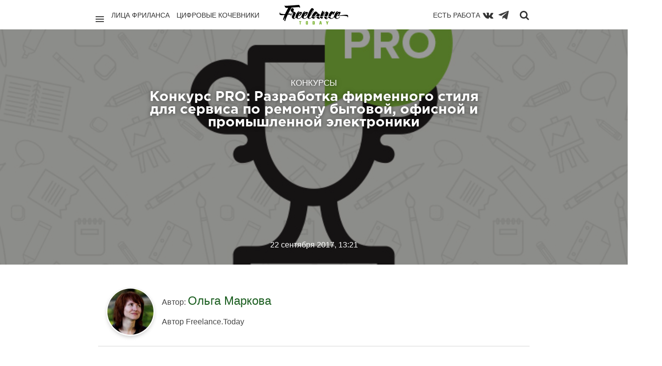

--- FILE ---
content_type: text/html; charset=utf-8
request_url: https://freelance.today/Konkursy/konkurs-pro-razrabotka-firmennogo-stilya-dlya-servisa-po-remontu-bytovoy-ofisnoy-i-promyshlennoy-elektroniki.html
body_size: 12068
content:
<!DOCTYPE html>
<html class="no-js" lang="ru">
<head>
	<meta charset="utf-8">
	<meta http-equiv="X-UA-Compatible" content="IE=edge,chrome=1">
	<title>Конкурс PRO: Разработка фирменного стиля для сервиса по ремонту бытовой, офисной и промышленной электроники / Конкурсы / Сайты и биржи фриланса. Обзоры фриланс бирж. Новости. Советы. Фриланс для начинающих. FREELANCE.TODAY</title>
	<meta name="description" content=" Нужно разработать логотип и фирменный стиль для сервиса по ремонту электроники. Главный посыл, который нужно передать – надежность, качество,">
	<meta name="viewport" content="width=device-width, initial-scale=1">
    		<meta property="og:title" content="Конкурс PRO: Разработка фирменного стиля для сервиса по ремонту бытовой, офисной и промышленной электроники"/>
		<meta property="og:url" content="https://freelance.today/Konkursy/konkurs-pro-razrabotka-firmennogo-stilya-dlya-servisa-po-remontu-bytovoy-ofisnoy-i-promyshlennoy-elektroniki.html"/>
        			<meta property="og:image" content="https://freelance.today/uploads/topics/preview/00/00/30/56/6d138fdbf4.jpg"/>
        		<meta property="og:description" content=" Нужно разработать логотип и фирменный стиль для сервиса по ремонту электроники. Главный посыл, который нужно передать – надежность, качество,"/>
		<meta property="og:site_name" content="Сайты и биржи фриланса. Обзоры фриланс бирж. Новости. Советы. Фриланс для начинающих. FREELANCE.TODAY"/>
		<meta property="og:type" content="article"/>
		<meta name="twitter:card" content="summary">
	<link rel='stylesheet' type='text/css' href='https://freelance.today/templates/cache/chaos_to_block/63ab7d9cec04732685b6d4cf0046df43.css' />
<link rel='stylesheet' type='text/css' href='https://freelance.today/templates/skin/chaos_to_block/css/fonts.css' />
<link rel='stylesheet' type='text/css' href='https://freelance.today/templates/skin/chaos_to_block/fonts/GothamPro/stylesheet.css' />
<link rel='stylesheet' type='text/css' href='https://freelance.today/templates/skin/chaos_to_block/css/animate.css' />
	<link rel="shortcut icon" href="/icon/favicon.ico" type="image/x-icon" />
	<link rel="apple-touch-icon" href="/icon/apple-touch-icon.png" />
	<link rel="apple-touch-icon" sizes="57x57" href="/icon/apple-touch-icon-57x57.png" />
	<link rel="apple-touch-icon" sizes="72x72" href="/icon/apple-touch-icon-72x72.png" />
	<link rel="apple-touch-icon" sizes="76x76" href="/icon/apple-touch-icon-76x76.png" />
	<link rel="apple-touch-icon" sizes="114x114" href="/icon/apple-touch-icon-114x114.png" />
	<link rel="apple-touch-icon" sizes="120x120" href="/icon/apple-touch-icon-120x120.png" />
	<link rel="apple-touch-icon" sizes="144x144" href="/icon/apple-touch-icon-144x144.png" />
	<link rel="apple-touch-icon" sizes="152x152" href="/icon/apple-touch-icon-152x152.png" />
	<link rel="apple-touch-icon" sizes="180x180" href="/icon/apple-touch-icon-180x180.png" />
	<link rel="apple-touch-icon" sizes="180x180" href="/icon/apple-touch-icon.png">
	<link rel="icon" type="image/png" sizes="32x32" href="/icon/favicon-32x32.png">
	<link rel="icon" type="image/png" sizes="16x16" href="/icon/favicon-16x16.png">
	<link rel="manifest" href="/icon/site.webmanifest">
	<link rel="mask-icon" href="/icon/safari-pinned-tab.svg" color="#62b91d">
	<link rel="shortcut icon" href="/icon/favicon.ico">
	<meta name="msapplication-TileColor" content="#62b91d">
	<meta name="msapplication-config" content="/icon/browserconfig.xml">
	<meta name="theme-color" content="#ffffff">
    <link rel="search" type="application/opensearchdescription+xml" href="https://freelance.today/search/opensearch/" title="Сайты и биржи фриланса. Обзоры фриланс бирж. Новости. Советы. Фриланс для начинающих. FREELANCE.TODAY" />
			<link rel="alternate" type="application/rss+xml" href="https://freelance.today/rss/comments/3056/" title="Конкурс PRO: Разработка фирменного стиля для сервиса по ремонту бытовой, офисной и промышленной электроники">
			<link rel="canonical" href="https://freelance.today/Konkursy/konkurs-pro-razrabotka-firmennogo-stilya-dlya-servisa-po-remontu-bytovoy-ofisnoy-i-promyshlennoy-elektroniki.html" />
	<script type="text/javascript">
		var DIR_WEB_ROOT 			= 'https://freelance.today';
		var DIR_STATIC_SKIN 		= 'https://freelance.today/templates/skin/chaos_to_block';
		var DIR_ROOT_ENGINE_LIB 	= 'https://freelance.today/engine/lib';
		var LIVESTREET_SECURITY_KEY = '00975eed0434b5f05970f61dda7720db';
		var SESSION_ID				= 'odc6dathfn6uhhfv1unoa1us70';
		var BLOG_USE_TINYMCE		= '1';
		var TINYMCE_LANG = 'en';
					TINYMCE_LANG = 'ru';
		var aRouter = new Array();
					aRouter['error'] = 'https://freelance.today/error/';
					aRouter['registration'] = 'https://freelance.today/registration/';
					aRouter['profile'] = 'https://freelance.today/profile/';
					aRouter['my'] = 'https://freelance.today/my/';
					aRouter['blog'] = 'https://freelance.today/blog/';
					aRouter['personal_blog'] = 'https://freelance.today/personal_blog/';
					aRouter['index'] = 'https://freelance.today/index/';
					aRouter['topic'] = 'https://freelance.today/topic/';
					aRouter['login'] = 'https://freelance.today/login/';
					aRouter['people'] = 'https://freelance.today/people/';
					aRouter['settings'] = 'https://freelance.today/settings/';
					aRouter['tag'] = 'https://freelance.today/tag/';
					aRouter['talk'] = 'https://freelance.today/talk/';
					aRouter['comments'] = 'https://freelance.today/comments/';
					aRouter['rss'] = 'https://freelance.today/rss/';
					aRouter['link'] = 'https://freelance.today/link/';
					aRouter['question'] = 'https://freelance.today/question/';
					aRouter['blogs'] = 'https://freelance.today/blogs/';
					aRouter['search'] = 'https://freelance.today/search/';
					aRouter['admin'] = 'https://freelance.today/admin/';
					aRouter['ajax'] = 'https://freelance.today/ajax/';
					aRouter['feed'] = 'https://freelance.today/feed/';
					aRouter['stream'] = 'https://freelance.today/stream/';
					aRouter['photoset'] = 'https://freelance.today/photoset/';
					aRouter['subscribe'] = 'https://freelance.today/subscribe/';
					aRouter['language'] = 'https://freelance.today/language/';
					aRouter['autoopenid_login'] = 'https://freelance.today/autoopenid_login/';
					aRouter['configengine'] = 'https://freelance.today/configengine/';
					aRouter['delayedpost'] = 'https://freelance.today/delayedpost/';
					aRouter['about'] = 'https://freelance.today/about/';
					aRouter['doctpl'] = 'https://freelance.today/doctpl/';
					aRouter['add'] = 'https://freelance.today/add/';
					aRouter['monitoring'] = 'https://freelance.today/monitoring/';
					aRouter['mainpreview'] = 'https://freelance.today/mainpreview/';
					aRouter['page'] = 'https://freelance.today/page/';
					aRouter['sitemap'] = 'https://freelance.today/sitemap/';
					aRouter['antispam'] = 'https://freelance.today/antispam/';
			</script>
	<script type='text/javascript' src='https://freelance.today/templates/cache/chaos_to_block/9619e07e6aa25065e351cf8ffec2f19d.js'></script>
<script type='text/javascript' src='https://yandex.st/share/share.js'></script>
	<script type="text/javascript">
		var tinyMCE = false;
		ls.lang.load({"blog_join":"\u0412\u0441\u0442\u0443\u043f\u0438\u0442\u044c \u0432 \u043a\u0430\u0442\u0435\u0433\u043e\u0440\u0438\u044e","blog_leave":"\u0412\u044b\u0439\u0442\u0438 \u0438\u0437 \u043a\u0430\u0442\u0435\u0433\u043e\u0440\u0438\u0438"});
		ls.registry.set('comment_max_tree',7);
		ls.registry.set('block_stream_show_tip',true);
	</script>
	<script>window.yaContextCb=window.yaContextCb||[]</script>
	<script src="https://yandex.ru/ads/system/context.js" async></script>
	<script type="text/javascript">
	var LS_ROUTER_ACTION = 'blog';
	var LS_ROUTER_EVENT = 'Konkursy';
</script>
</head>
<body class="custom action-blog event-Konkursy action-topic-js params-3056 js-get-preview-type  ls-user-role-guest ls-user-role-not-admin">
  <script>
    jQuery (document).ready (function ($) {
      ls.autocomplete.add (
        $ ('#search-header-form input.input-text, #SS_SearchField, form.search > input.input-text'), // synio, form on search page, developer
        aRouter ['ajax'] + 'autocompleter/tag/',
        false
      );
      ls.autocomplete.add ($ ('div.block.SS_Peoplesearch form input[type="text"]'), aRouter ['ajax'] + 'autocompleter/user/', false);
    });
  </script>
        <nav class="pushy pushy-left " >
        	<div class="bg"></div>
        	<div class="decor-box-shadow"></div>
			<div class="panel">
								<a href="#" class="js-login-form-show">
					<img src="https://freelance.today/templates/skin/chaos_to_block/images/avatar_female_100x100.png" alt="" class="img-circle-2 full-width" />
				</a>
				<a href="https://freelance.today/login/" class="add js-login-form-show opacity-hover-tm-1">
					<i class="ion-ios-plus-outline"></i>
				</a>
								<div class="hidden-desktop">
				<a href="#" class="exit-menu opacity-hover-tm-1">
					<i class="ion-ios-close-empty"></i>
				</a>
				</div>
			</div>
            <ul class="menu">
            	<li class="title">Профиль</li>
					<li ><a href="https://freelance.today/login/" class="js-login-form-show">Войти</a></li>
					<li ><a href="https://freelance.today/registration/" class="js-registration-form-show">Регистрация</a></li>
							</ul>
			<div class="block" id="block_blogs">
		<ul class="menu js-block-blogs-content">
            <li class="title">Категории </li>
						<li >
			<a href="https://freelance.today/blog/lica_frilansa/">Лица Фриланса</a>
		</li>
			<li >
			<a href="https://freelance.today/blog/birgi/">Биржи</a>
		</li>
			<li >
			<a href="https://freelance.today/blog/tvorchestvo/">Творчество</a>
		</li>
			<li title="Приватная категория">
			<a href="https://freelance.today/blog/angar18/">archive</a>
		</li>
			<li><a href="https://freelance.today/blogs/">Все</a></li>
		</ul>
</div>
		    <ul class="menu">
		        <li class="title">Страницы</li>
		        <li ><a href="https://freelance.today/index/newall/">Новые</a></li>
		        	<li style="display:none;" >
	<a href="https://freelance.today/monitoring/" >Промо-страница</a>
	<i></i>
</li>
            </ul>
			<ul class="menu">
				<li class="text-left social-icon-nav" style="display: flex; align-items: center">
					<a href="https://vk.com/freelance.today" target="blank" rel="nofollow"><i class="fa fa-vk"></i></a>
					<a class="telegram-icon" href="https://web.telegram.org/#/im?p=@freelance_today" target="blank" rel="nofollow"><img src="/images/todayicon/telegram-plane-white.svg" alt="telegram" ></a>
				</li>
			</ul>
        </nav>      
        <div class="site-overlay"></div>
						<div class="modal modal-login" id="window_login_form">
		<header class="modal-header">
			<h3>Авторизация</h3>
			<a href="#" class="close jqmClose">
				<i class="ion-android-cancel"></i>
			</a>
		</header>
		<script type="text/javascript">
			jQuery(function($){
				$('#popup-login-form').bind('submit',function(){
					ls.user.login('popup-login-form');
					return false;
				});
				$('#popup-login-form-submit').attr('disabled',false);
			});
		</script>
		<div class="modal-content">
			<ul class="nav nav-pills nav-pills-tabs">
				<li class="active js-block-popup-login-item" data-type="login"><a href="#">Войти</a></li>
									<li class="js-block-popup-login-item" data-type="registration"><a href="#">Регистрация</a></li>
								<li class="js-block-popup-login-item" data-type="reminder"><a href="#">Восстановление пароля</a></li>
			</ul>
			<div class="tab-content js-block-popup-login-content" data-type="login">
	<div style="margin-bottom: 25px; border-bottom: #999 2px solid; padding-bottom: 15px;">
		<ul class="openid-service-list">
							<li title="ВКонтакте" class="js-autoopenid-auth openid-service-vkontakte" data-service="vkontakte"></li>
							<li title="Яндекс" class="js-autoopenid-auth openid-service-yandex" data-service="yandex"></li>
					</ul>
	</div>
				<form action="https://freelance.today/login/" method="post" id="popup-login-form">
					<p><label for="popup-login">Логин или эл. почта:</label>
					<input type="text" name="login" id="popup-login" class="input-text input-width-300"></p>
					<p><label for="popup-password">Пароль:</label>
					<input type="password" name="password" id="popup-password" class="input-text input-width-300">
					<small class="validate-error-hide validate-error-login"></small></p>
					<p><label><input type="checkbox" name="remember" class="input-checkbox" checked> Запомнить меня</label></p>
					<input type="hidden" name="return-path" value="https://freelance.today/Konkursy/konkurs-pro-razrabotka-firmennogo-stilya-dlya-servisa-po-remontu-bytovoy-ofisnoy-i-promyshlennoy-elektroniki.html">
					<button type="submit" name="submit_login" class="button button-primary" id="popup-login-form-submit" disabled="disabled">Войти</button>
				</form>
			</div>
						<div data-type="registration" class="tab-content js-block-popup-login-content" style="display:none;">
				<script type="text/javascript">
					jQuery(document).ready(function($){
						$('#popup-registration-form').find('input.js-ajax-validate').blur(function(e){
							var aParams={ };
							if ($(e.target).attr('name')=='password_confirm') {
								aParams['password']=$('#popup-registration-user-password').val();
							}
							if ($(e.target).attr('name')=='password') {
								aParams['password']=$('#popup-registration-user-password').val();
								if ($('#popup-registration-user-password-confirm').val()) {
									ls.user.validateRegistrationField('password_confirm',$('#popup-registration-user-password-confirm').val(),$('#popup-registration-form'),{ 'password': $(e.target).val() });
								}
							}
							ls.user.validateRegistrationField($(e.target).attr('name'),$(e.target).val(),$('#popup-registration-form'),aParams);
						});
						$('#popup-registration-form').bind('submit',function(){
							ls.user.registration('popup-registration-form');
							return false;
						});
						$('#popup-registration-form-submit').attr('disabled',false);
					});
				</script>
				<form action="https://freelance.today/registration/" method="post" id="popup-registration-form">
	<div style="margin-bottom: 25px; border-bottom: #999 2px solid; padding-bottom: 15px;">
		<ul class="openid-service-list">
							<li title="ВКонтакте" class="js-autoopenid-auth openid-service-vkontakte" data-service="vkontakte"></li>
							<li title="Яндекс" class="js-autoopenid-auth openid-service-yandex" data-service="yandex"></li>
					</ul>
	</div>
					<p><label for="popup-registration-login">Логин</label>
					<input type="text" name="login" id="popup-registration-login" value="" class="input-text input-width-300 js-ajax-validate" />
					<i class="icon-ok-green validate-ok-field-login" style="display: none"></i>
					<i class="icon-question-sign js-tip-help" title="Может состоять только из букв (A-Z a-z), цифр (0-9). Знак подчеркивания (_) лучше не использовать. Длина логина не может быть меньше 3 и больше 30 символов."></i>
					<small class="validate-error-hide validate-error-field-login"></small></p>
					<p><label for="popup-registration-mail">E-mail</label>
					<input type="text" name="mail" id="popup-registration-mail" value="" class="input-text input-width-300 js-ajax-validate" />
					<i class="icon-ok-green validate-ok-field-mail" style="display: none"></i>
					<i class="icon-question-sign js-tip-help" title="Для проверки регистрации и в целях безопасности нам нужен адрес вашей электропочты."></i>
					<small class="validate-error-hide validate-error-field-mail"></small></p>
					<p><label for="popup-registration-user-password">Пароль</label>
					<input type="password" name="password" id="popup-registration-user-password" value="" class="input-text input-width-300 js-ajax-validate" />
					<i class="icon-ok-green validate-ok-field-password" style="display: none"></i>
					<i class="icon-question-sign js-tip-help" title="Должен содержать не менее 5 символов и не может совпадать с логином. Не используйте простые пароли, будьте разумны."></i>
					<small class="validate-error-hide validate-error-field-password"></small></p>
					<p><label for="popup-registration-user-password-confirm">Повторите пароль</label>
					<input type="password" value="" id="popup-registration-user-password-confirm" name="password_confirm" class="input-text input-width-300 js-ajax-validate" />
					<i class="icon-ok-green validate-ok-field-password_confirm" style="display: none"></i>
					<small class="validate-error-hide validate-error-field-password_confirm"></small></p>
					<p><label for="popup-registration-captcha">Введите цифры и буквы</label>
					<img src="https://freelance.today/engine/lib/external/kcaptcha/index.php?PHPSESSID=odc6dathfn6uhhfv1unoa1us70" 
						 onclick="this.src='https://freelance.today/engine/lib/external/kcaptcha/index.php?PHPSESSID=odc6dathfn6uhhfv1unoa1us70&n='+Math.random();"
						 class="captcha-image" />
					<input type="text" name="captcha" id="popup-registration-captcha" value="" maxlength="3" class="input-text input-width-100 js-ajax-validate" />
					<small class="validate-error-hide validate-error-field-captcha"></small></p>
					<input type="hidden" name="" id="cfa9688f4e8" value="" />
<input type="hidden" name="js_validator" />
<small class="validate-error-hide validate-error-field-js_validator"></small>
<script type="text/javascript">
	function SetJsKey(fid, fname, fvalue){
		if(document.getElementById(fid)){
			document.getElementById(fid).value = fvalue;
			document.getElementById(fid).name = fname;
			document.getElementById(fid).id = '';
			var expires = new Date();
			expires.setTime(expires.getTime() + (1 * 24 * 60 * 60 * 1000));
			document.cookie = fname + '=' + fvalue + ';path=/;expires=' + expires.toUTCString();
			return true;
		}else return false;
	}
	SetJsKey('cfa9688f4e8', '7cce4617f4', 'ce0fc6ea51');
</script>
					<input type="hidden" name="return-path" value="https://freelance.today/Konkursy/konkurs-pro-razrabotka-firmennogo-stilya-dlya-servisa-po-remontu-bytovoy-ofisnoy-i-promyshlennoy-elektroniki.html">
					<button type="submit" name="submit_register" class="button button-primary" id="popup-registration-form-submit" disabled="disabled">Регистрация</button>
				</form>
			</div>
			<div data-type="reminder" class="tab-content js-block-popup-login-content" style="display:none;">
				<script type="text/javascript">
					jQuery(document).ready(function($){
						$('#popup-reminder-form').bind('submit',function(){
							ls.user.reminder('popup-reminder-form');
							return false;
						});
						$('#popup-reminder-form-submit').attr('disabled',false);
					});
				</script>
				<form action="https://freelance.today/login/reminder/" method="POST" id="popup-reminder-form">
					<p><label for="popup-reminder-mail">Ваш e-mail</label>
					<input type="text" name="mail" id="popup-reminder-mail" class="input-text input-width-300" />
					<small class="validate-error-hide validate-error-reminder"></small></p>
					<button type="submit" name="submit_reminder" class="button button-primary" id="popup-reminder-form-submit" disabled="disabled">Получить ссылку на изменение пароля</button>
				</form>
			</div>
		</div>
	</div>
<div class="fluid-fixed-grid" id="pushy-site">
	<header class="wrapper header" id="header-fixed">
		<div class="top-menu-main">
			<div class="units-container" style="position: relative">
				<span class="logo font-gotha-pro-bold">
						<a href="https://freelance.today" class="opacity-hover-tm-1">
							<img class="logo-img" src="/images/today-re-logo.svg" alt="Freelance.Today">
						</a>
					</span>
				<div class="" style="    min-height: 65px;
    padding-top: 10px;
    position: relative;
    margin: 0 15px;">
					<div class="unit-50 f-left">
						<div class="p-right d-flex">
							<a href="javascript:void(0);" class="menu-btn menu-btn-nav pacity-hover-tm-1"><i
										class="ion-navicon "></i></a>
							<ul class="list-inline">
								<li><a class="" href="/blog/lica_frilansa/">Лица фриланса</a></li>
								<li><a class="" href="/blog/Digital_Nomads/">Цифровые кочевники</a></li>
								<li><a class="hide-on-medium" href="/blog/poleznoe/">Полезное</a></li>
							</ul>
						</div>
					</div>
					<div class="unit-50 f-right">
						<div class="p-left d-flex d-flex-right">
							<ul class="list-inline">
								<li style="float: right; padding-left: 12px; padding-right: 0">
									<a href="/#contest-project"
									   onclick="if(!$('#contest-project').length) { $(this).attr('href','/monitoring')}">Есть работа
									</a>
								</li>
							</ul>
							<a class="top-menu-btn" href="https://vk.com/freelance.today" target="blank" rel="nofollow" title="Вконтакте"><i
										class="fa fa-vk"></i></a>
							<a class="top-menu-btn" href="https://t.me/freelance_today" target="blank" rel="nofollow" title="Телеграм"
							   style="margin-right: 10px; opacity: .75;">
								<img style="height: 24px; width: 24px;" class="telegram-svg" src="/images/todayicon/telegram-plane.svg" alt="telegram">
							</a>
							<a class="search-btn opacity-hover-tm-1" href="javascript:void(0);" title="Поиск"
							   onclick="$('#search-header-form').show(); $('#search-header-form .input-text').focus(); return false; "><i
										class="fa fa-search" style="padding-top: 2px"></i></a>
						</div>
					</div>
					<div class="search-header-form" id="search-header-form" style="display: none; z-index: 10">
						<form action="/tag/" method="POST" class="js-tag-search-form search-tags">
							<input type="text" id="search-header-form-tag" name="tag" title="Поиск" required=required
								   placeholder="Введите строку для поиска" value=""
								   class="input-text input-width-full autocomplete-tags js-tag-search"/>
							<i class="fa fa-close" style="position: absolute; top:12px; right: 10px; color: #6e6e6e"
							   onclick="$('#SS_SearchField').val(''); $('#search-header-form').fadeOut(); "></i>
						</form>
					</div>
				</div>
			</div>
		</div>
	</header>
	<div class="topic-header-big js-topic-header-big" style="
									    						                    						                        background-image: url(https://freelance.today/uploads/topics/preview/00/00/30/56/6d138fdbf4.jpg);
						                    						                									">
			<div class="units-container main-container">
					<div class="unit-75 centered topic-content">
						<header class="topic-header js-topic-header text-align-center">
							<div class="about">
								<h2 class="title-4">Конкурсы</h2>
								<h1 class="title-3">Конкурс PRO: Разработка фирменного стиля для сервиса по ремонту бытовой, офисной и промышленной электроники</h1>
							</div>
							<div class="vote" id="vote_area_topic_3056">
								<a href="#" class="button like " onclick="return ls.vote.vote(3056,this,1,'topic');">Нравится</a>
								<a href="#comments" class="button go-comments">Комментарии</a>
															</div>
							<div class="time">
								<time datetime="2017-09-22T13:21:38+03:00">
								22 сентября 2017, 13:21
								</time>
							</div>
						</header>
					</div>
			</div>
	</div>
	<section class="wrapper wrapper-container ">
		<div class="units-container main-container "
			 >
<div class="units-row  centered"> 
					<div class="js-topic-content">
						<section class="unit-100 centered" style="padding: 0 20px;">
							<article class="topic-content text" style="overflow: hidden;">
								<div class="author">
										<a href="https://freelance.today/profile/OlgaMulchenko/" class="topic-link-avatar">
											<img src="https://freelance.today/uploads/images/00/07/62/2018/04/28/avatar_100x100.jpg?134252" class="img-circle-3" alt="" />
										</a>
										<div class="author-text">
											<div class="author-text-info">
											Автор:
											<a href="https://freelance.today/profile/OlgaMulchenko/" class="title-5">
																		                    Ольга Маркова
							                							                </a>
							                										</div>
												Автор Freelance.Today
																				</div>
								</div>
				<p><img style="display: block; margin-left: auto; margin-right: auto;" src="https://freelance.today/uploads/images/00/07/62/2017/09/22/82fe35.jpg"/><br/>
<br/>
Нужно разработать логотип и фирменный стиль для сервиса по ремонту электроники. Главный посыл, который нужно передать – надежность, качество, профессионализм, гарантия.</p> <div class="zen-today-row  horisontal-autoinjector yandex-bs">
    <div id="yandex_rtb_R-A-560636-1"></div>
    <script>window.yaContextCb.push(()=>{
        Ya.Context.AdvManager.render({
            renderTo: 'yandex_rtb_R-A-560636-1',
            blockId: 'R-A-560636-1'
        })
    })</script>
</div>
<p style="text-align: justify;">Сервис умеет ремонтировать любую технику, даже если напряжение и сила тока высоки. Название – 1000 вольт.</p> 
<p style="text-align: justify;">После разработки стиля будет создаваться вебсайт.</p> 
<p style="text-align: justify;">Заказчик готов рассмотреть дополнительные варианты полезных носителей фирменного стиля.</p> 
<p style="text-align: justify;"> </p> 
<p style="text-align: justify;"><strong>Призовой фонд – 30 000 рублей. Работы принимаются до 8 октября.</strong></p> <div class="zen-today-row  horisontal-banner-autoinjector">
    <div class="zen-today">
        <script type='text/javascript'></script><noscript><a href='http://zen.made.ru/delivery/ck.php?n=a1b1faa1&amp;cb=789538498454' target='_blank'><img src='http://zen.made.ru/delivery/avw.php?zoneid=33&amp;cb=789538498454&amp;n=a1b1faa1' border='0' alt='' /></a></noscript>
    </div>
</div>
<p style="text-align: justify;"><strong><a href="https://freelance.boutique/contest/view/1759" target="_blank" rel="noindex">Узнать подробности и принять участие в конкурсе</a> </strong></p>
									<footer>
									<ul class="social">
										<li>
											<a href="https://vk.com/share.php?url=https://freelance.today/Konkursy/konkurs-pro-razrabotka-firmennogo-stilya-dlya-servisa-po-remontu-bytovoy-ofisnoy-i-promyshlennoy-elektroniki.html&title=Конкурс PRO: Разработка фирменного стиля для сервиса по ремонту бытовой, офисной и промышленной электроники&image=https://freelance.today/uploads/topics/preview/00/00/30/56/6d138fdbf4_300.jpg" target="_blank">
												<i class="fa fa-vk"></i>
											</a>
										</li>
									</ul>
								</footer>
															</article>
    						<li class="topic-info-comments">
    <a title="Просмотры" class="views-count">
    <i class="icon-views"></i>
    <span>1693<img src="/images/icon-views.png" style="padding-left:5px; vertical-align: middle;"> </span>
    </a>
</li>
						</section>
					</div>
				</div>
	<section class="wrapper">
			<div class="units-row margin-60">
				<div class="unit-60 centered">
					<div class="comments" id="comments">
						<header class="comments-header">
							<h3><span id="count-comments">0</span> комментариев</h3>
							<a name="comments"></a>
						</header>
																	</div>				
													<a href="/login/" class="js-login-form-show">Только зарегистрированные и авторизованные пользователи могут оставлять комментарии.</a>
		<a href="/login/" class="js-login-form-show" class="text-success success" style="color: #82b93c" >Войти</a>
				</div>
			</div>
	</section>
				<div class="width-100 centered" style="padding: 0 20px; ">
        <div class="units-row units-split block topic-new">
          <header class="text-align-center">
            <div class="line-title"></div>
            <h3 class="title-6">
                Похожие материалы
            </h3>
          </header>
            <div class="item unit-25">
              <div class="topic tm-2 
                              animaton-tm-1
                            ">
                <div class="avatar">
                  <a href="https://freelance.today/Konkursy/konkurs-pro-razrabotka-etiketki-dlya-gorchichnogo-masla-v-steklyannoy-butylke.html" class="preview" style="
                                                              background-image: url(https://freelance.today/uploads/topics/preview/00/00/26/05/f06653312e.jpg);
                                                      ">
                  </a>
                  <a href="https://freelance.today/Konkursy/konkurs-pro-razrabotka-etiketki-dlya-gorchichnogo-masla-v-steklyannoy-butylke.html" class="mask visible-desktop">
                    <span class="center-link font-gotha-pro-bold">
                      Читать далее
                    </span>
                  </a>
                </div>
                <h2 class="tm2-topic-title">
                  <a href="https://freelance.today/Konkursy/konkurs-pro-razrabotka-etiketki-dlya-gorchichnogo-masla-v-steklyannoy-butylke.html" class="title-1">
                    Конкурс PRO: Разработка этикетки для горчичного масла в стеклянной бутылке
                  </a>
                </h2>
                  <ul class="actions">
                      <li>#<a href="https://freelance.today/blog/Konkursy/">Конкурсы</a> </li>
                      <li class="date">
                          <time datetime="2017-01-18T16:39:37+03:00">
                              18.01.17
                          </time>
                      </li>
                  </ul>
              </div>
            </div>
            <div class="item unit-25">
              <div class="topic tm-2 
                              animaton-tm-1
                            ">
                <div class="avatar">
                  <a href="https://freelance.today/Konkursy/pobediteli-konkursov-na-freelanceboutique-za-19-iyulya-2-avgusta-2018.html" class="preview" style="
                                                              background-image: url(https://freelance.today/uploads/topics/preview/00/00/36/78/71adef0ed1.jpg);
                                                      ">
                  </a>
                  <a href="https://freelance.today/Konkursy/pobediteli-konkursov-na-freelanceboutique-za-19-iyulya-2-avgusta-2018.html" class="mask visible-desktop">
                    <span class="center-link font-gotha-pro-bold">
                      Читать далее
                    </span>
                  </a>
                </div>
                <h2 class="tm2-topic-title">
                  <a href="https://freelance.today/Konkursy/pobediteli-konkursov-na-freelanceboutique-za-19-iyulya-2-avgusta-2018.html" class="title-1">
                    Победители конкурсов на Freelance.Boutique за 19 июля-2 августа 2018
                  </a>
                </h2>
                  <ul class="actions">
                      <li>#<a href="https://freelance.today/blog/Konkursy/">Конкурсы</a> </li>
                      <li class="date">
                          <time datetime="2018-08-02T15:04:51+03:00">
                              02.08.18
                          </time>
                      </li>
                  </ul>
              </div>
            </div>
            <div class="item unit-25">
              <div class="topic tm-2 
                              animaton-tm-1
                            ">
                <div class="avatar">
                  <a href="https://freelance.today/Konkursy/konkurs-pro-razrabotka-dizayna-upakovki-dlya-skovorody.html" class="preview" style="
                                                              background-image: url(https://freelance.today/uploads/topics/preview/00/00/26/38/084b245f53.jpg);
                                                      ">
                  </a>
                  <a href="https://freelance.today/Konkursy/konkurs-pro-razrabotka-dizayna-upakovki-dlya-skovorody.html" class="mask visible-desktop">
                    <span class="center-link font-gotha-pro-bold">
                      Читать далее
                    </span>
                  </a>
                </div>
                <h2 class="tm2-topic-title">
                  <a href="https://freelance.today/Konkursy/konkurs-pro-razrabotka-dizayna-upakovki-dlya-skovorody.html" class="title-1">
                    Конкурс PRO: Разработка дизайна упаковки для сковороды
                  </a>
                </h2>
                  <ul class="actions">
                      <li>#<a href="https://freelance.today/blog/Konkursy/">Конкурсы</a> </li>
                      <li class="date">
                          <time datetime="2017-02-07T17:00:40+03:00">
                              07.02.17
                          </time>
                      </li>
                  </ul>
              </div>
            </div>
            <div class="item unit-25">
              <div class="topic tm-2 
                              animaton-tm-1
                            ">
                <div class="avatar">
                  <a href="https://freelance.today/Konkursy/logotip-v-neskolkih-variantah-dlya-magazina-dayte-dva.html" class="preview" style="
                                                              background-image: url(https://freelance.today/uploads/topics/preview/00/00/14/46/95529f06f4.jpg);
                                                      ">
                  </a>
                  <a href="https://freelance.today/Konkursy/logotip-v-neskolkih-variantah-dlya-magazina-dayte-dva.html" class="mask visible-desktop">
                    <span class="center-link font-gotha-pro-bold">
                      Читать далее
                    </span>
                  </a>
                </div>
                <h2 class="tm2-topic-title">
                  <a href="https://freelance.today/Konkursy/logotip-v-neskolkih-variantah-dlya-magazina-dayte-dva.html" class="title-1">
                    Логотип в нескольких вариантах для магазина «Дайте два!»
                  </a>
                </h2>
                  <ul class="actions">
                      <li>#<a href="https://freelance.today/blog/Konkursy/">Конкурсы</a> </li>
                      <li class="date">
                          <time datetime="2015-10-09T08:30:00+03:00">
                              09.10.15
                          </time>
                      </li>
                  </ul>
              </div>
            </div>
                    </div>
  <div class="units-row units-split block topic-top">
      <header class="text-align-center">
        <div class="line-title"></div>
        <h3 class="title-6">
          Новое и лучшее
        </h3>
      </header>
            <div class="item unit-25">
              <div class="topic tm-2 
                              animaton-tm-1
                            ">
                <div class="avatar">
                  <a href="https://freelance.today/zhizn/kak-kopirayteru-podruzhitsya-s-neyrosetyami.html" class="preview" style="
                                                              background-image: url(https://freelance.today/uploads/topics/preview/00/00/62/55/e37bc1f993.png);
                                                      ">
                  </a>
                  <a href="https://freelance.today/zhizn/kak-kopirayteru-podruzhitsya-s-neyrosetyami.html" class="mask visible-desktop">
                    <span class="center-link font-gotha-pro-bold">
                      Читать далее
                    </span>
                  </a>
                </div>
                <h2 class="tm2-topic-title">
                  <a href="https://freelance.today/zhizn/kak-kopirayteru-podruzhitsya-s-neyrosetyami.html" class="title-1">
                    Как копирайтеру подружиться с нейросетями?
                  </a>
                </h2>
                  <ul class="actions">
                      <li>#<a href="https://freelance.today/blog/zhizn/">Жизнь</a> </li>
                      <li class="date">
                          <time datetime="2025-10-29T13:20:00+03:00">
                              29.10.25
                          </time>
                      </li>
                  </ul>
              </div>
            </div> 
            <div class="item unit-25">
              <div class="topic tm-2 
                              animaton-tm-1
                            ">
                <div class="avatar">
                  <a href="https://freelance.today/zhizn/chto-podarit-frilanseru-na-novyy-god.html" class="preview" style="
                                                              background-image: url(https://freelance.today/uploads/topics/preview/00/00/62/75/577d330f3b.png);
                                                      ">
                  </a>
                  <a href="https://freelance.today/zhizn/chto-podarit-frilanseru-na-novyy-god.html" class="mask visible-desktop">
                    <span class="center-link font-gotha-pro-bold">
                      Читать далее
                    </span>
                  </a>
                </div>
                <h2 class="tm2-topic-title">
                  <a href="https://freelance.today/zhizn/chto-podarit-frilanseru-na-novyy-god.html" class="title-1">
                    Что подарить фрилансеру на Новый год?
                  </a>
                </h2>
                  <ul class="actions">
                      <li>#<a href="https://freelance.today/blog/zhizn/">Жизнь</a> </li>
                      <li class="date">
                          <time datetime="2025-12-29T17:03:43+03:00">
                              29.12.25
                          </time>
                      </li>
                  </ul>
              </div>
            </div> 
            <div class="item unit-25">
              <div class="topic tm-2 
                              animaton-tm-1
                            ">
                <div class="avatar">
                  <a href="https://freelance.today/zhizn/pochemu-rabotat-na-frilanse-tyazhelee-chem-v-ofise.html" class="preview" style="
                                                              background-image: url(https://freelance.today/uploads/topics/preview/00/00/62/76/b33ad95205.png);
                                                      ">
                  </a>
                  <a href="https://freelance.today/zhizn/pochemu-rabotat-na-frilanse-tyazhelee-chem-v-ofise.html" class="mask visible-desktop">
                    <span class="center-link font-gotha-pro-bold">
                      Читать далее
                    </span>
                  </a>
                </div>
                <h2 class="tm2-topic-title">
                  <a href="https://freelance.today/zhizn/pochemu-rabotat-na-frilanse-tyazhelee-chem-v-ofise.html" class="title-1">
                    Почему работать на фрилансе тяжелее чем в офисе?
                  </a>
                </h2>
                  <ul class="actions">
                      <li>#<a href="https://freelance.today/blog/zhizn/">Жизнь</a> </li>
                      <li class="date">
                          <time datetime="2026-01-09T15:04:17+03:00">
                              09.01.26
                          </time>
                      </li>
                  </ul>
              </div>
            </div> 
            <div class="item unit-25">
              <div class="topic tm-2 
                              animaton-tm-1
                            ">
                <div class="avatar">
                  <a href="https://freelance.today/trendy/kak-napisannye-iskusstvennym-intellektom-teksty-vliyayut-na-ranzhirovanie-veb-saytov-google.html" class="preview" style="
                                                              background-image: url(https://freelance.today/uploads/topics/preview/00/00/62/74/f3589625ce.png);
                                                      ">
                  </a>
                  <a href="https://freelance.today/trendy/kak-napisannye-iskusstvennym-intellektom-teksty-vliyayut-na-ranzhirovanie-veb-saytov-google.html" class="mask visible-desktop">
                    <span class="center-link font-gotha-pro-bold">
                      Читать далее
                    </span>
                  </a>
                </div>
                <h2 class="tm2-topic-title">
                  <a href="https://freelance.today/trendy/kak-napisannye-iskusstvennym-intellektom-teksty-vliyayut-na-ranzhirovanie-veb-saytov-google.html" class="title-1">
                    Как написанные искусственным интеллектом тексты влияют на ранжирование веб-сайтов Google
                  </a>
                </h2>
                  <ul class="actions">
                      <li>#<a href="https://freelance.today/blog/trendy/">Тренды</a> </li>
                      <li class="date">
                          <time datetime="2025-12-26T09:58:42+03:00">
                              26.12.25
                          </time>
                      </li>
                  </ul>
              </div>
            </div> 
                </div>
    <div class="units-row units-split block topic-top">
            <div class="item unit-25">
              <div class="topic tm-2 
                              animaton-tm-1
                            ">
                <div class="avatar">
                  <a href="https://freelance.today/zhizn/50-ottenkov-net-kogda-i-kak-pravilno-otkazyvat.html" class="preview" style="
                                                              background-image: url(https://freelance.today/uploads/topics/preview/00/00/62/82/1b4e162717.png);
                                                      ">
                  </a>
                  <a href="https://freelance.today/zhizn/50-ottenkov-net-kogda-i-kak-pravilno-otkazyvat.html" class="mask visible-desktop">
                    <span class="center-link font-gotha-pro-bold">
                      Читать далее
                    </span>
                  </a>
                </div>
                <h2 class="tm2-topic-title">
                  <a href="https://freelance.today/zhizn/50-ottenkov-net-kogda-i-kak-pravilno-otkazyvat.html" class="title-1">
                    50 оттенков НЕТ: когда и как правильно отказывать
                  </a>
                </h2>
                  <ul class="actions">
                      <li>#<a href="https://freelance.today/blog/zhizn/">Жизнь</a> </li>
                      <li class="date">
                          <time datetime="2026-01-21T15:22:20+03:00">
                              21.01.26
                          </time>
                      </li>
                  </ul>
              </div>
            </div>
            <div class="item unit-25">
              <div class="topic tm-2 
                              animaton-tm-1
                            ">
                <div class="avatar">
                  <a href="https://freelance.today/novosti/freelanceru-zapuskaet-virtual-hr-intellektualnyy-servis-podbora-frilanserov-pod-proekty.html" class="preview" style="
                                                              background-image: url(https://freelance.today/uploads/topics/preview/00/00/62/81/e7cfc98d83.png);
                                                      ">
                  </a>
                  <a href="https://freelance.today/novosti/freelanceru-zapuskaet-virtual-hr-intellektualnyy-servis-podbora-frilanserov-pod-proekty.html" class="mask visible-desktop">
                    <span class="center-link font-gotha-pro-bold">
                      Читать далее
                    </span>
                  </a>
                </div>
                <h2 class="tm2-topic-title">
                  <a href="https://freelance.today/novosti/freelanceru-zapuskaet-virtual-hr-intellektualnyy-servis-podbora-frilanserov-pod-proekty.html" class="title-1">
                    Freelance.ru запускает Virtual HR - интеллектуальный сервис подбора фрилансеров под проекты
                  </a>
                </h2>
                  <ul class="actions">
                      <li>#<a href="https://freelance.today/blog/novosti/">Новости</a> </li>
                      <li class="date">
                          <time datetime="2026-01-19T09:54:51+03:00">
                              19.01.26
                          </time>
                      </li>
                  </ul>
              </div>
            </div>
            <div class="item unit-25">
              <div class="topic tm-2 
                              animaton-tm-1
                            ">
                <div class="avatar">
                  <a href="https://freelance.today/zhizn/voskresnyy-test-kakoy-ty-frilanser-v-mire-ochen-strannyh-del.html" class="preview" style="
                                                              background-image: url(https://freelance.today/uploads/topics/preview/00/00/62/80/b5fc2988c6.png);
                                                      ">
                  </a>
                  <a href="https://freelance.today/zhizn/voskresnyy-test-kakoy-ty-frilanser-v-mire-ochen-strannyh-del.html" class="mask visible-desktop">
                    <span class="center-link font-gotha-pro-bold">
                      Читать далее
                    </span>
                  </a>
                </div>
                <h2 class="tm2-topic-title">
                  <a href="https://freelance.today/zhizn/voskresnyy-test-kakoy-ty-frilanser-v-mire-ochen-strannyh-del.html" class="title-1">
                    Воскресный тест - Какой ты фрилансер в мире &quot;Очень странных дел&quot;?
                  </a>
                </h2>
                  <ul class="actions">
                      <li>#<a href="https://freelance.today/blog/zhizn/">Жизнь</a> </li>
                      <li class="date">
                          <time datetime="2026-01-18T12:55:28+03:00">
                              18.01.26
                          </time>
                      </li>
                  </ul>
              </div>
            </div>
            <div class="item unit-25">
              <div class="topic tm-2 
                              animaton-tm-1
                            ">
                <div class="avatar">
                  <a href="https://freelance.today/zhizn/frilans-vygoranie-kak-raspoznat-problemu-i-snizit-riski.html" class="preview" style="
                                                              background-image: url(https://freelance.today/uploads/topics/preview/00/00/62/79/641bf90813.png);
                                                      ">
                  </a>
                  <a href="https://freelance.today/zhizn/frilans-vygoranie-kak-raspoznat-problemu-i-snizit-riski.html" class="mask visible-desktop">
                    <span class="center-link font-gotha-pro-bold">
                      Читать далее
                    </span>
                  </a>
                </div>
                <h2 class="tm2-topic-title">
                  <a href="https://freelance.today/zhizn/frilans-vygoranie-kak-raspoznat-problemu-i-snizit-riski.html" class="title-1">
                    Фриланс-выгорание: как распознать проблему и снизить риски
                  </a>
                </h2>
                  <ul class="actions">
                      <li>#<a href="https://freelance.today/blog/zhizn/">Жизнь</a> </li>
                      <li class="date">
                          <time datetime="2026-01-16T12:56:17+03:00">
                              16.01.26
                          </time>
                      </li>
                  </ul>
              </div>
            </div>
                      </div>
				</div>
		</div>
	</section>
<div class="wrapper" style="position: relative; background: white; padding-bottom: 3rem">
		<div class="units-container main-container">
			<div class="units-row units-split footer">
				<div class="unit-90 centered text-align-center">
					<section class="block tags">
						<header>
							<div class="line-title"></div>
							<h3 class="title-6">
								Популярные темы
							</h3>
						</header>
						<div class="block-content">
							<div class="js-block-tags-content" data-type="all">
																	<ul class="tag-cloud word-wrap">
																					<li><a class="tag-size-3" href="https://freelance.today/tag/%23101%D0%B4%D0%BE%D0%BC%D0%B5%D0%BD%20%23%D0%B4%D0%BE%D0%BC%D0%B5%D0%BD%D1%8B%20%23%D0%B8%D0%BD%D1%82%D0%B5%D1%80%D0%BD%D0%B5%D1%82%20%23%D0%BC%D0%B0%D1%80%D0%BA%D0%B5%D1%82%D0%B8%D0%BD%D0%B3%20%23%D1%81%D0%BA%D0%B8%D0%B4%D0%BA%D0%B0/">#101домен #домены #интернет #маркетинг #скидка</a></li>
																					<li><a class="tag-size-2" href="https://freelance.today/tag/freelance.ru/">freelance.ru</a></li>
																					<li><a class="tag-size-1" href="https://freelance.today/tag/Google/">Google</a></li>
																					<li><a class="tag-size-1" href="https://freelance.today/tag/SEO/">SEO</a></li>
																					<li><a class="tag-size-2" href="https://freelance.today/tag/WordPress/">WordPress</a></li>
																					<li><a class="tag-size-1" href="https://freelance.today/tag/%D0%B1%D0%B8%D0%B7%D0%BD%D0%B5%D1%81/">бизнес</a></li>
																					<li><a class="tag-size-2" href="https://freelance.today/tag/%D0%91%D0%B8%D1%80%D0%B6%D0%B0/">Биржа</a></li>
																					<li><a class="tag-size-5" href="https://freelance.today/tag/%D0%B1%D0%B8%D1%80%D0%B6%D0%B8/">биржи</a></li>
																					<li><a class="tag-size-6" href="https://freelance.today/tag/%D0%B2%D0%B5%D0%B1-%D0%B4%D0%B8%D0%B7%D0%B0%D0%B9%D0%BD/">веб-дизайн</a></li>
																					<li><a class="tag-size-2" href="https://freelance.today/tag/%D0%B2%D0%B5%D0%B1-%D1%80%D0%B0%D0%B7%D1%80%D0%B0%D0%B1%D0%BE%D1%82%D0%BA%D0%B0/">веб-разработка</a></li>
																					<li><a class="tag-size-4" href="https://freelance.today/tag/%D0%B3%D1%80%D0%B0%D1%84%D0%B8%D1%87%D0%B5%D1%81%D0%BA%D0%B8%D0%B9%20%D0%B4%D0%B8%D0%B7%D0%B0%D0%B9%D0%BD/">графический дизайн</a></li>
																					<li><a class="tag-size-5" href="https://freelance.today/tag/%D0%B4%D0%B8%D0%B7%D0%B0%D0%B9%D0%BD/">дизайн</a></li>
																					<li><a class="tag-size-9" href="https://freelance.today/tag/%D0%B6%D0%B8%D0%B7%D0%BD%D1%8C/">жизнь</a></li>
																					<li><a class="tag-size-1" href="https://freelance.today/tag/%D0%B7%D0%B0%D1%80%D0%B0%D0%B1%D0%BE%D1%82%D0%BE%D0%BA%20%D0%B2%20%D0%B8%D0%BD%D1%82%D0%B5%D1%80%D0%BD%D0%B5%D1%82%D0%B5/">заработок в интернете</a></li>
																					<li><a class="tag-size-2" href="https://freelance.today/tag/%D0%B7%D0%BE%D0%BB%D0%BE%D1%82%D0%BE%D0%B5%20%D0%BA%D0%BE%D0%BF%D1%8C%D0%B5/">золотое копье</a></li>
																					<li><a class="tag-size-1" href="https://freelance.today/tag/%D0%B8%D0%BD%D1%82%D0%B5%D1%80%D0%B2%D1%8C%D1%8E/">интервью</a></li>
																					<li><a class="tag-size-3" href="https://freelance.today/tag/%D0%B8%D0%BD%D1%82%D0%B5%D1%80%D0%B2%D1%8C%D1%8E%20%D1%81%20%D1%84%D1%80%D0%B8%D0%BB%D0%B0%D0%BD%D1%81%D0%B5%D1%80%D0%B0%D0%BC%D0%B8/">интервью с фрилансерами</a></li>
																					<li><a class="tag-size-2" href="https://freelance.today/tag/%D0%BA%D0%BE%D0%BD%D0%BA%D1%83%D1%80%D1%81%20%D0%B4%D0%BB%D1%8F%20%D0%B4%D0%B8%D0%B7%D0%B0%D0%B9%D0%BD%D0%B5%D1%80%D0%BE%D0%B2/">конкурс для дизайнеров</a></li>
																					<li><a class="tag-size-5" href="https://freelance.today/tag/%D0%BA%D0%BE%D0%BD%D0%BA%D1%83%D1%80%D1%81%D1%8B/">конкурсы</a></li>
																					<li><a class="tag-size-3" href="https://freelance.today/tag/%D0%BA%D0%BE%D0%BD%D0%BA%D1%83%D1%80%D1%81%D1%8B%20PRO/">конкурсы PRO</a></li>
																					<li><a class="tag-size-4" href="https://freelance.today/tag/%D0%BA%D0%BE%D0%BD%D0%BA%D1%83%D1%80%D1%81%D1%8B%20%D0%B3%D1%80%D0%B0%D1%84%D0%B8%D1%87%D0%B5%D1%81%D0%BA%D0%BE%D0%B3%D0%BE%20%D0%B4%D0%B8%D0%B7%D0%B0%D0%B9%D0%BD%D0%B0/">конкурсы графического дизайна</a></li>
																					<li><a class="tag-size-1" href="https://freelance.today/tag/%D0%BA%D0%BE%D0%BD%D1%82%D0%B5%D0%BD%D1%82-%D0%BC%D0%B0%D1%80%D0%BA%D0%B5%D1%82%D0%B8%D0%BD%D0%B3/">контент-маркетинг</a></li>
																					<li><a class="tag-size-3" href="https://freelance.today/tag/%D0%BA%D0%BE%D0%BF%D0%B8%D1%80%D0%B0%D0%B9%D1%82%D0%B8%D0%BD%D0%B3/">копирайтинг</a></li>
																					<li><a class="tag-size-4" href="https://freelance.today/tag/%D0%BB%D0%B8%D1%86%D0%B0%20%D1%84%D1%80%D0%B8%D0%BB%D0%B0%D0%BD%D1%81%D0%B0/">лица фриланса</a></li>
																					<li><a class="tag-size-1" href="https://freelance.today/tag/%D0%BB%D0%BE%D0%B3%D0%BE%D1%82%D0%B8%D0%BF/">логотип</a></li>
																					<li><a class="tag-size-3" href="https://freelance.today/tag/%D0%BB%D0%BE%D0%B3%D0%BE%D1%82%D0%B8%D0%BF%D1%8B/">логотипы</a></li>
																					<li><a class="tag-size-3" href="https://freelance.today/tag/%D0%BC%D0%B0%D1%80%D0%BA%D0%B5%D1%82%D0%B8%D0%BD%D0%B3/">маркетинг</a></li>
																					<li><a class="tag-size-5" href="https://freelance.today/tag/%D0%BD%D0%BE%D0%B2%D0%BE%D1%81%D1%82%D0%B8/">новости</a></li>
																					<li><a class="tag-size-3" href="https://freelance.today/tag/%D0%BE%D0%B1%D0%B7%D0%BE%D1%80/">обзор</a></li>
																					<li><a class="tag-size-3" href="https://freelance.today/tag/%D0%BE%D1%82%D0%B5%D1%87%D0%B5%D1%81%D1%82%D0%B2%D0%B5%D0%BD%D0%BD%D1%8B%D0%B5%20%D0%B1%D0%B8%D1%80%D0%B6%D0%B8/">отечественные биржи</a></li>
																					<li><a class="tag-size-2" href="https://freelance.today/tag/%D0%BF%D0%BE%D0%B1%D0%B5%D0%B4%D0%B8%D1%82%D0%B5%D0%BB%D0%B8/">победители</a></li>
																					<li><a class="tag-size-10" href="https://freelance.today/tag/%D0%BF%D0%BE%D0%BB%D0%B5%D0%B7%D0%BD%D0%BE%D0%B5/">полезное</a></li>
																					<li><a class="tag-size-1" href="https://freelance.today/tag/%D0%BF%D1%80%D0%BE%D0%B3%D1%80%D0%B0%D0%BC%D0%BC%D0%B8%D1%80%D0%BE%D0%B2%D0%B0%D0%BD%D0%B8%D0%B5/">программирование</a></li>
																					<li><a class="tag-size-5" href="https://freelance.today/tag/%D0%BF%D1%81%D0%B8%D1%85%D0%BE%D0%BB%D0%BE%D0%B3%D0%B8%D1%8F%20%D1%84%D1%80%D0%B8%D0%BB%D0%B0%D0%BD%D1%81%D0%B0/">психология фриланса</a></li>
																					<li><a class="tag-size-3" href="https://freelance.today/tag/%D1%81%D0%BE%D0%B2%D0%B5%D1%82%D1%8B%20%D0%B4%D0%B8%D0%B7%D0%B0%D0%B9%D0%BD%D0%B5%D1%80%D1%83/">советы дизайнеру</a></li>
																					<li><a class="tag-size-3" href="https://freelance.today/tag/%D1%81%D0%BE%D0%B2%D0%B5%D1%82%D1%8B%20%D0%BD%D0%BE%D0%B2%D0%B8%D1%87%D0%BA%D0%B0%D0%BC/">советы новичкам</a></li>
																					<li><a class="tag-size-2" href="https://freelance.today/tag/%D1%81%D0%BE%D1%86%D0%B8%D0%B0%D0%BB%D1%8C%D0%BD%D1%8B%D0%B5%20%D1%81%D0%B5%D1%82%D0%B8/">социальные сети</a></li>
																					<li><a class="tag-size-4" href="https://freelance.today/tag/%D1%82%D0%B2%D0%BE%D1%80%D1%87%D0%B5%D1%81%D1%82%D0%B2%D0%BE/">творчество</a></li>
																					<li><a class="tag-size-7" href="https://freelance.today/tag/%D1%82%D1%80%D0%B5%D0%BD%D0%B4%D1%8B/">тренды</a></li>
																					<li><a class="tag-size-7" href="https://freelance.today/tag/%D1%84%D0%B8%D0%BD%D0%B0%D0%BD%D1%81%D1%8B/">финансы</a></li>
																					<li><a class="tag-size-10" href="https://freelance.today/tag/%D1%84%D1%80%D0%B8%D0%BB%D0%B0%D0%BD%D1%81/">фриланс</a></li>
																					<li><a class="tag-size-1" href="https://freelance.today/tag/%D1%84%D1%80%D0%B8%D0%BB%D0%B0%D0%BD%D1%81%20%D0%B8%20%D1%8E%D0%BC%D0%BE%D1%80/">фриланс и юмор</a></li>
																					<li><a class="tag-size-1" href="https://freelance.today/tag/%D1%85%D0%B0%D0%BB%D1%8F%D0%B2%D0%B0/">халява</a></li>
																					<li><a class="tag-size-2" href="https://freelance.today/tag/%D1%8E%D0%BC%D0%BE%D1%80/">юмор</a></li>
																			</ul>
															</div>
						</div>
					</section>
				</div>
			</div>
		</div>
</div>
	<div class="modal modal-login" id="report-form"><header class="modal-header"><h3>Сообщить о неуместном комментарии</h3><a href="#" class="close jqmClose"></a></header><div class="modal-content"><form method="POST" action="" id="report-content" enctype="multipart/form-data" onsubmit="return false;"><p>Комментарий: #<span id="reportspan"></span><br>От пользователя: <span class="user" id="reportuserspan"></span><br>URL: <span id="reporturlspan"></span></p><input type="hidden" name="comment_id" id="report-comment-id" value=""/><input type="hidden" name="url" id="report-url" value=""/><p><label for="report-reason">Причина обращения:</label><textarea name="reason" id="report-reason" class="input-text input-width-full" rows="5"></textarea></p><button type="submit"  class="button button-primary" onclick="ls.commentreport.send('report-content');">Отправить</button><button type="submit"  class="button jqmClose">Отмена</button></form></div></div>
			<script type="text/javascript">
			var _lsIsLoadGA=(typeof(window._gaq)=='undefined') ? false : true ;
			  var _gaq = _gaq || [];
			  _gaq.push(['lscounter._setAccount', 'UA-73908632-1']);
			  _gaq.push(['lscounter._trackPageview']);
			if (!_lsIsLoadGA) {
			  (function() {
				var ga = document.createElement('script'); ga.type = 'text/javascript'; ga.async = true;
				ga.src = ('https:' == document.location.protocol ? 'https://ssl' : 'http://www') + '.google-analytics.com/ga.js';
				var s = document.getElementsByTagName('script')[0]; s.parentNode.insertBefore(ga, s);
			  })();
			}
			</script>
			<footer class="wrapper" style="position: relative">
				<div class="units-container main-container">
					<div class="units-row units-split footer">
						<div class="unit-50 centered text-align-center">
						</div>
					</div>
				</div>
			</footer>
</div>
			<section class="fluid-fixed-grid">
				<div class="units-container main-container">
					<div class="units-row units-split footer">
						<div class="unit-100 centered text-align-center">
<style>#slidebox {
        width: 100%;
        height: auto;
        position: fixed;
       display: none;
        bottom: 0px;
        right: 0px;
        z-index: 999999;
    }
    #slidebox #mc_embed_signup {
        padding: 2rem;
        -moz-box-shadow: -2px 0px 5px #aaa;
        -webkit-box-shadow: -2px 0px 5px #aaa;
        box-shadow: -2px 0px 5px #aaa;
        position: relative;
        background: white;
    }
    #slidebox .close {
        position: absolute;
        top: 5px;
        right: 5px;
        cursor: pointer;
    }</style>
<footer id="footer" >
    <div class="footer-list">
        <div class="container">
                <ul class="list-unstyled footer-list">
            <li><a style="font-size:16px;" href="https://freelance.today/page/about/">О проекте</a></li>
            <li><a style="font-size:16px;" href="https://freelance.today/page/pravila/">Правила</a></li>
            <li><a style="font-size:16px;" href="https://freelance.today/page/privacy/">Конфиденциальность</a></li>
            <li><a style="font-size:16px;" href="https://freelance.today/page/disclaimer/">Отказ от ответственности</a></li>
            <li><a style="font-size:16px;" href="https://freelance.today/page/feedback/">Обратная связь</a></li>
                </ul>
        </div>
    </div>
    <label class="footer-bottom">
        <div class="container">
            &copy; &nbsp; <a href="/">FREELANCE.TODAY</a> &nbsp; &#8250; &nbsp; 2026 &nbsp;<noindex>  
                    <script type="text/javascript"></script>
                      </noindex> &nbsp;
        </div>
            <script type="text/javascript">
                (function (d, w, c) {
                    (w[c] = w[c] || []).push(function () {
                        try {
                            w.yaCounter35427905 = new Ya.Metrika({
                                id: 35427905,
                                clickmap: true,
                                trackLinks: true,
                                accurateTrackBounce: true,
                                webvisor: true
                            });
                        } catch (e) {
                        }
                    });
                    var n = d.getElementsByTagName("script")[0],
                        s = d.createElement("script"),
                        f = function () {
                            n.parentNode.insertBefore(s, n);
                        };
                    s.type = "text/javascript";
                    s.async = true;
                    s.src = "https://mc.yandex.ru/metrika/watch.js";
                    if (w.opera == "[object Opera]") {
                        d.addEventListener("DOMContentLoaded", f, false);
                    } else {
                        f();
                    }
                })(document, window, "yandex_metrika_callbacks");
            </script>
            <noscript>
                <div><img src="https://mc.yandex.ru/watch/35427905" style="position:absolute; left:-9999px;" alt=""/>
                </div>
            </noscript>
            <script>
                (function (i, s, o, g, r, a, m) {
                    i['GoogleAnalyticsObject'] = r;
                    i[r] = i[r] || function () {
                        (i[r].q = i[r].q || []).push(arguments)
                    }, i[r].l = 1 * new Date();
                    a = s.createElement(o),
                        m = s.getElementsByTagName(o)[0];
                    a.async = 1;
                    a.src = g;
                    m.parentNode.insertBefore(a, m)
                })(window, document, 'script', '//www.google-analytics.com/analytics.js', 'ga');
                ga('create', 'UA-73908632-1', 'auto');
                ga('send', 'pageview');
            </script>
        <div class="social-icons">
            <a href="https://vk.com/freelance.today" target="blank" rel="nofollow"><img class="vkontakte-svg"
                                                                                        src="/images/todayicon/vk.svg"></a>
            <a href="https://t.me/freelance_today" target="blank"
               rel="nofollow"> <img style="height: 27px;
    width: 27px; margin: 0 -2px;" class="telegram-svg" src="/images/todayicon/telegram.svg"></a>
            <a
                    href="https://freelance.today/rss/new/" target="blank" rel="nofollow"><img class="rss-svg"
                                                                                                  src="/images/todayicon/rss.svg"></a>
        </div>
</footer>
						</div>
					</div>
				</div>
			</section>
<aside class="toolbar visible-desktop">
							<section class="toolbar-scrollup" id="toolbar_scrollup">
	<a href="#" onclick="return ls.toolbar.up.goUp();" title="Вверх" class="toolbar-topic-prev js-title-comment"><i class="fa fa-angle-double-up"></i></a>
</section>
</aside>
<script type="text/javascript">
		if( typeof(ls.doctpl) != 'undefined' ) {
        var timerId = setInterval(function () {
            ls.doctpl.notification();
        }, 15000);
    }
	</script>
			</body>
</html>